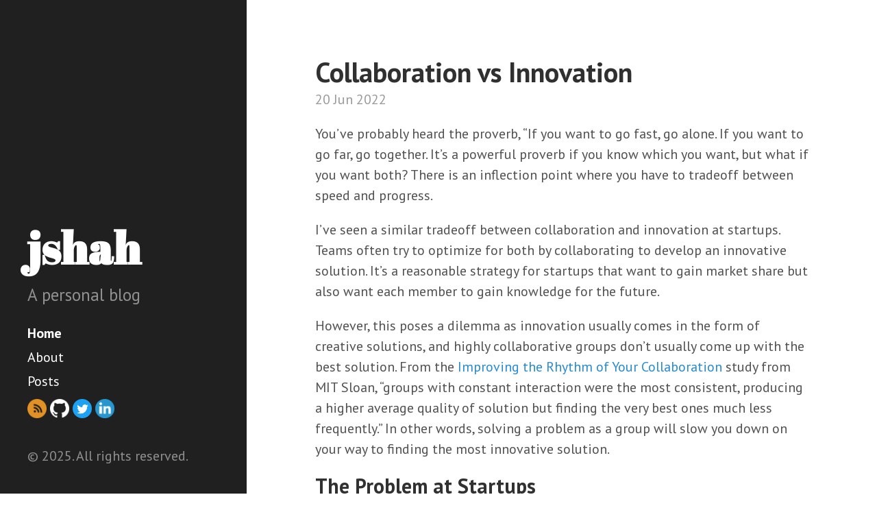

--- FILE ---
content_type: text/html;charset=UTF-8
request_url: https://www.jshah.dev/
body_size: 3148
content:
<!DOCTYPE html><html lang="en-us"><head>
  <link href="https://gmpg.org/xfn/11" rel="profile">
  <meta http-equiv="X-UA-Compatible" content="IE=edge">
  <meta http-equiv="content-type" content="text/html; charset=utf-8">

  <!-- Enable responsiveness on mobile devices-->
  <meta name="viewport" content="width=device-width, initial-scale=1.0, maximum-scale=1">

  <title>
    
      jshah · Blog
    
  </title>

  <!-- CSS -->
  <link rel="stylesheet" href="/public/css/poole.css">
  <link rel="stylesheet" href="/public/css/syntax.css">
  <link rel="stylesheet" href="/public/css/hyde.css">
  <link rel="stylesheet" href="/public/css/custom.css">
  <link rel="stylesheet" href="https://fonts.googleapis.com/css?family=PT+Sans:400,400italic,700|Abril+Fatface">

  <!-- Icons -->
  <link rel="apple-touch-icon-precomposed" sizes="144x144" href="/public/apple-touch-icon.png">
  <link rel="shortcut icon" href="/public/favicon.ico">

  <!-- RSS -->
  <link rel="alternate" type="application/rss+xml" title="RSS" href="/atom.xml">

  <!-- Google Analytics -->
  
  <!-- Global site tag (gtag.js) - Google Analytics -->
<!-- Google tag (gtag.js) -->



  
</head>


  <body>

    <div class="sidebar">
  <div class="container sidebar-sticky">
    <div class="sidebar-about">
      <h1>
        <a href="/">
          jshah
        </a>
      </h1>
      <p class="lead">A personal blog</p>
    </div>

    <nav class="sidebar-nav">
      <a class="sidebar-nav-item active" href="/">Home</a>

      

      
      
        
          
        
      
        
          
            <a class="sidebar-nav-item" href="/about/">About</a>
          
        
      
        
      
        
          
        
      
        
          
            <a class="sidebar-nav-item" href="/posts/">Posts</a>
          
        
      
        
          
        
      
        
          
        
      
        
          
        
      
        
          
        
      
        
          
        
      
        
          
        
      
        
          
        
      

      <p class="sidebar-nav-item">
        <a class="sidebar-nav-icons" href="/atom.xml" target="blank"><img src="/public/icons/rss-icon.png" alt="Twitter" width="28" height="28"></a>
        <a class="sidebar-nav-icons" href="https://github.com/jshah" target="blank"><img src="/public/icons/github-icon.png" alt="Github" width="28" height="28"></a>
        <a class="sidebar-nav-icons" href="https://twitter.com/jshah___" target="blank"><img src="/public/icons/twitter-icon.png" alt="Twitter" width="28" height="28"></a>
        <a class="sidebar-nav-icons" href="https://www.linkedin.com/in/hahsj/" target="blank"><img src="/public/icons/linkedin-icon.png" alt="Twitter" width="28" height="28"></a>
      </p>

    </nav>

    <p>© 2025. All rights reserved.</p>
  </div>
</div>


    <div class="content container">
      <div class="posts">
  
  <div class="post">
    <h1 class="post-title">
      <a href="/business-strategy/collaboration/innovation/culture/2022/06/20/collaboration-vs-innovation/">
        Collaboration vs Innovation
      </a>
    </h1>

    <span class="post-date">20 Jun 2022</span>

    <p>You’ve probably heard the proverb, “If you want to go fast, go alone. If you want to go far, go together. It’s a powerful proverb if you know which you want, but what if you want both? There is an inflection point where you have to tradeoff between speed and progress.</p>

<p>I’ve seen a similar tradeoff between collaboration and innovation at startups. Teams often try to optimize for both by collaborating to develop an innovative solution. It’s a reasonable strategy for startups that want to gain market share but also want each member to gain knowledge for the future.</p>

<p>However, this poses a dilemma as innovation usually comes in the form of creative solutions, and highly collaborative groups don’t usually come up with the best solution. From the <a href="https://sloanreview.mit.edu/article/improving-the-rhythm-of-your-collaboration/">Improving the Rhythm of Your Collaboration</a> study from MIT Sloan, “groups with constant interaction were the most consistent, producing a higher average quality of solution but finding the very best ones much less frequently.” In other words, solving a problem as a group will slow you down on your way to finding the most innovative solution.</p>

<h2 id="the-problem-at-startups">The Problem at Startups</h2>

<p>From my experience, I’ve seen startups prioritize either collaboration or innovation. Collaborative startups sacrifice creativity to ensure all members work together towards a solution. Innovative startups sacrifice teamwork in search of the best solution. Both are missing critical strategies that can improve their output.</p>

<h3 id="characteristics-of-collaborative-startups">Characteristics of Collaborative Startups</h3>

<p>Some characteristics of startups that over-optimize for collaboration might include:</p>
<ul>
  <li>Group meetings for every stage of a project. Idea conception, fact-gathering, ideating, and iterating all involve meetings where everyone must be in the know and on the same page.</li>
  <li>There is no free time to think away from your peers. There aren’t lengthy blocks of time where you can think without the influence of your peers (we’re talking days, not hours).</li>
  <li>Having to communicate with your team on each instance of progress or every aspect of your day. This could include constant emails, slack messages, or any other form of communication used to build visibility and synergy.</li>
</ul>

<p>While I am a huge fan of collaboration and involving my peers in the journey, these characteristics are harmful. Over collaboration can burden your team and take away from independent thinking. You’ve hired smart people to help drive your organization forward; you also need to give them the space to think through problems in their own environment and framework. For example, my best ideas come in the shower or on long walks. You would be underutilizing my skillset if I didn’t have space to do that.</p>

<h3 id="characteristics-of-innovative-startups">Characteristics of Innovative Startups</h3>

<p>Some characteristics of startups that over-optimize for innovation might include:</p>
<ul>
  <li>Organizations that value individuals who just ship code. These individuals tend to “cowboy” features and show the finished product but not the decisions or work that went into creating the product.</li>
  <li>Individuals who create the most optimized and efficient solution without understanding the problem they are solving. This leads to creating a solution for a problem that doesn’t exist.</li>
  <li>Organizations that fix problems for any customer that has an issue without considering the product vision. These one-off fixes display agility and the ability to solve problems, but in the long term, they can harm your business model and team productivity.</li>
</ul>

<p>Innovation requires creativity, imagination, and out-of-the-box thinking, but these characteristics lack a foundational piece of context and information that stakeholders can gather. Of course, every company wants to be the most innovative, but the direction needs to come from experience or factual information.</p>

<h2 id="getting-the-best-of-both-worlds">Getting The Best of Both Worlds</h2>

<p>To get the best of both worlds, we must be aware of two main learning actions. The first is the act of gathering information, and the second is the act of figuring out the best solution. The first act requires collaboration and the second act requires innovation. You need to make time for both in a harmonic rhythm. From the MIT study, “Groups that interacted intermittently — with a true rhythm of collaboration — broke the trade-off, capturing the best of both worlds rather than succumbing to the worst of either one.”</p>

<p>The idea is to create a space where your team can collaborate and take time away to use the information gained from collaborating to innovate. Collaboration will feed into innovation, and innovation will feed into collaboration creating a harmonic cycle.</p>

<p>Some ideas to create this harmonic rhythm:</p>
<ul>
  <li>Create true no meeting days that last more than one day. Makers adhere to the <a href="http://www.paulgraham.com/makersschedule.html">Maker’s schedule, not the manager’s</a> schedule, and need more than a few hours to innovate.</li>
  <li>Collaboration sessions should be to share factual information and learnings. This will allow the team to build off each other without biasing towards any one solution.</li>
  <li>Encourage individuals to create throw-away prototypes, go backward, and break things. This fosters an environment where you can be nimble and react to new information and ideas.</li>
  <li>Encourage documentation like technical specifications and RFCs. This allows the writer to communicate thoughts clearly and allows your peers to review and reference the doc at leisure.</li>
</ul>

<p>I’ll leave you with this quote from the MIT Sloan study: “Too little communication, and there’s no learning and no synergy. Too much communication, and all the minds end up in the same place, focusing on the same types of solutions.”</p>

  </div>
  
</div>

<div class="pagination">
  
    <a class="pagination-item older" href="/page2">Older</a>
  
  
    <span class="pagination-item newer">Newer</span>
  
</div>
    </div>

  

</body></html>

--- FILE ---
content_type: text/css; charset=UTF-8
request_url: https://www.jshah.dev/public/css/custom.css
body_size: 124
content:
/* Sidebar nav */

.sidebar-nav-icons {
    margin-top: 0.4rem;
    display: inline-block;
    vertical-align: bottom;
}

/* Notion HTML */
.notion-callout {
    white-space: pre-wrap;
    display:flex;
    background-color: #f9f9f9;
    border-radius: 3px;
    padding: 1rem;
    width: 100%;
    margin-bottom: 1rem;
}

.notion-icon {
    max-width: 1.2em;
    max-height: 1.2em;
    text-decoration: none;
    margin-right: 0.5em;
}
